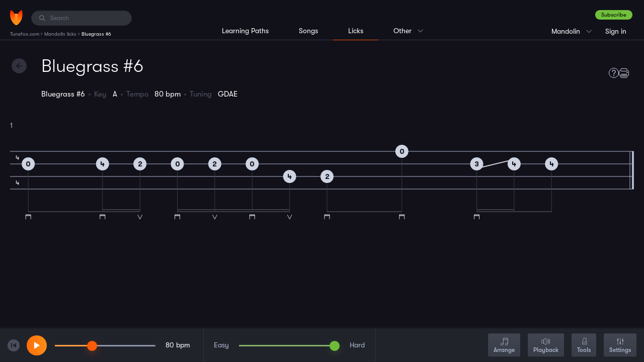

--- FILE ---
content_type: text/html; charset=UTF-8
request_url: https://www.tunefox.com/licks/mandolin/bluegrass-2175/
body_size: 3715
content:
<!DOCTYPE html>
<html lang="en">

<head>
	                <!-- Google Tag Manager -->

<script>
// Define dataLayer and the gtag function.
window.dataLayer = window.dataLayer || [];
function gtag(){dataLayer.push(arguments);}

// Set default consent to 'denied' as a placeholder
// Determine actual values based on your own requirements
gtag('consent', 'default', {
  'ad_storage': 'denied',
  'ad_user_data': 'denied',
  'ad_personalization': 'denied',
  'analytics_storage': 'denied',
  'functionality_storage': 'denied',
  'personalization_storage': 'denied',
});
</script>
<script>
(function(w,d,s,l,i){w[l]=w[l]||[];w[l].push({'gtm.start':
new Date().getTime(),event:'gtm.js'});var f=d.getElementsByTagName(s)[0],
j=d.createElement(s),dl=l!='dataLayer'?'&l='+l:'';j.async=true;j.src=
'https://www.googletagmanager.com/gtm.js?id='+i+dl;f.parentNode.insertBefore(j,f);
})(window,document,'script','dataLayer','GTM-P7VT2KQ');</script>



<!-- End Google Tag Manager -->
	
    <meta charset="utf-8" />
    <title>Mandolin Bluegrass #6 Lick | Tunefox</title>

    <meta name="description" content="Mandolin Bluegrass #6 lick." />

    
    <meta name="robots" content="index,follow" />
    <meta name="viewport" content="width=device-width, initial-scale=1.0" />
    <meta name="author" content="Tunefox.com" />

                <meta name="google-site-verification" content="9pK_KkFEYKbFZYD-yF1o__gPSzsMKitTbGKvguB1468" />
    
                <link href="/assets/profile/build/bundle_6c1d8e7d8c8c7f30f21324af12e2d784.css?1756975475" rel="stylesheet" type="text/css" media="all" />
    
    
    <link rel="apple-touch-icon" sizes="120x120" href="/assets/_shared/favicon/apple-touch-icon.png" />
    <link rel="icon" type="image/png" sizes="32x32" href="/assets/_shared/favicon/favicon-32x32.png" />
    <link rel="icon" type="image/png" sizes="16x16" href="/assets/_shared/favicon/favicon-16x16.png" />
    <link rel="manifest" href="/assets/_shared/favicon/manifest.json" />
    <link rel="mask-icon" href="/assets/_shared/favicon/safari-pinned-tab.svg" color="#5bbad5" />
    <link rel="shortcut icon" href="/assets/_shared/favicon/favicon.ico" />

    <meta name="application-name" content="Tunefox" />
    <meta name="msapplication-config" content="/assets/_shared/favicon/browserconfig.xml" />
    <meta name="theme-color" content="#ffffff" />

    <meta name="apple-mobile-web-app-title" content="Tunefox" />
    <meta name="apple-itunes-app" content="app-id=1128824483" />

        
                <meta property="og:title" content="Mandolin Bluegrass #6 Lick" />
    
            <meta property="og:image" content="https://www.tunefox.com/assets/_shared/logo/black@2x.png" />
    
            <meta property="og:type" content="website" />
    
            <meta property="og:url" content="https://www.tunefox.com/licks/mandolin/bluegrass-2175/" />
    
            <meta property="og:description" content="Mandolin Bluegrass #6 lick." />
    
            <meta property="fb:app_id" content="118621492177394" />
    </head>

<body class="_tunefox-base tablature" id="page-Song">
                    <!-- Google Tag Manager (noscript) -->
<noscript><iframe src="https://www.googletagmanager.com/ns.html?id=GTM-P7VT2KQ"
height="0" width="0" style="display:none;visibility:hidden"></iframe></noscript>
<!-- End Google Tag Manager (noscript) -->
    
        <header class="clearfix" id="layout-Header">
    <div class="clearfix" id="header-LeftPanel">
        <div class="logo" id="header-Logo">
            <a href="/licks/mandolin/" aria-label="Home" class="link link-logo"><span class="none">Tunefox.com</span></a>
        </div>

                                        <div class="search" id="header-Search">
                <label for="FI-Search" class="ico">
                    <span class="none">Search:</span>
                </label>

                <input type="text" name="query" class="form-control" id="FI-Search" placeholder="Search" />
            </div>        
                                <ol itemscope itemtype="https://schema.org/BreadcrumbList" id="layout-Breadcrumbs">

        
                    <li itemprop="itemListElement" itemscope itemtype="https://schema.org/ListItem">
                                    <a itemprop="item" href="/" title="Tunefox.com">
                        <span itemprop="name">Tunefox.com</span>
                        <meta itemprop="position" content="1">
                    </a>
                            </li>
            ›                                <li itemprop="itemListElement" itemscope itemtype="https://schema.org/ListItem">
                                    <a itemprop="item" href="/licks/mandolin/" title="Mandolin licks">
                        <span itemprop="name">Mandolin licks</span>
                        <meta itemprop="position" content="2">
                    </a>
                            </li>
            ›                                <li itemprop="itemListElement" itemscope itemtype="https://schema.org/ListItem">
                                    <span itemprop="name">Bluegrass #6</span>
                    <meta itemprop="position" content="3">
                            </li>
                                    </ol>
            </div>

                                            <div class="clearfix" id="header-RightPanel">
                    <div id="header-RightWrapper">
                                                            <div class="wrapper-ContextMenu pages clearfix">

                <p class="current">Licks</p>

                <ul class="clearfix context-menu">
                    <li class="item xs-big">
                        <a href="/learning-paths/mandolin/" class="link" title="Mandolin Lessons">Learning Paths</a>
                    </li>

                    <li class="item xs-big">
                        <a href="/mandolin/" class="link" title="Mandolin song library">Songs</a>
                    </li>

                    <li class="item xs-big separator">
                        <a href="/licks/mandolin/" class="link active" title="Mandolin lick library">Licks</a>
                    </li>

                    
					<li class="item">
						<a href="/" class="link" title="Tunefox.com Homepage">Homepage</a>
					</li>

                    <li class="item">
                        <a href="/features/" class="link" title="Tunefox Features">Features</a>
                    </li>

					<li class="item">
						<a href="/blog/" class="link" title="Tunefox.com blog">Blog</a>
					</li>

                    					    <li class="item">
                            <a href="/tuner/mandolin/" class="link" title="mandolin online tuner">Tuner</a>
					    </li>
                    
                    <li class="item">
                        <a href="/pricing/" class="link" title="Tunefox.com Pricing">Pricing</a>
                    </li>

					<li class="item">
						<a href="/contact/" class="link" title="Tunefox.com contact">Contact us</a>
					</li>

					<li class="item">
						<a href="/about/" class="link" title="About Tunefox.com">About</a>
					</li>

                    <li class="item">
                        <a href="/faq/" class="link" title="Frequently Asked Questions">FAQ</a>
                    </li>
                </ul>
            </div>

                                                            <div class="wrapper-ContextMenu instrument clearfix">
                                                                                                                                                                                                                            <p class="current">Mandolin</p>
                                                                                                                                    
                    <ul class="clearfix context-menu">
                                                    
                            <li class="item">
                                                                    <a href="/licks/banjo/" class="link" title="Banjo lick library">Banjo</a>
                                                            </li>
                                                    
                            <li class="item">
                                                                    <a href="/licks/guitar/" class="link" title="Guitar lick library">Guitar</a>
                                                            </li>
                                                    
                            <li class="item">
                                                                    <a href="/licks/bass/" class="link" title="Bass lick library">Bass</a>
                                                            </li>
                                                                                                                
                            <li class="item">
                                                                    <a href="/licks/clawhammer-banjo/" class="link" title="Clawhammer banjo lick library">Clawhammer banjo</a>
                                                            </li>
                                                    
                            <li class="item">
                                                                    <a href="/licks/fingerstyle-guitar/" class="link" title="Fingerstyle Guitar lick library">Fingerstyle Guitar</a>
                                                            </li>
                                            </ul>
                            </div>
                                                            <div class="user _anonymouse">
                                                    <a href="/sign-up/plan/?returnUrl=%2Flicks%2Fmandolin%2Fbluegrass-2175%2F" title="Sign up" class="btn-success dark">Subscribe</a>

                    <ul>
                        <li class="login">
                            <a href="/sign-in/?returnUrl=%2Flicks%2Fmandolin%2Fbluegrass-2175%2F" class="link" title="Sign in to Tunefox account">
                                Sign in
                            </a>
                        </li>

                        <li class="sign-up">
                            <a href="/sign-up/plan/?returnUrl=%2Flicks%2Fmandolin%2Fbluegrass-2175%2F" class="link" title="Subscribe to Tunefox">
                                Subscribe
                            </a>
                        </li>
                    </ul>
                            </div>                    </div>
                </div>            
                            <div class="clearfix" id="header-CenterPanel">
                                                    <div class="wrapper-Menu instrument left clearfix">
                <ul class="clearfix menu">
                    <li class="item">
                                                    <a href="/learning-paths/mandolin/" class="link" title="Mandolin learning paths">Learning Paths</a>
                                            </li>

                    <li class="item">
                                                    <a href="/mandolin/" class="link" title="Mandolin song library">Songs</a>
                                            </li>

                    <li class="item _active">
                                                    Licks
                                            </li>

                    
                    <li class="item  wrapper-ContextMenu">
                        <p class="current">Other</p>

                        <ul class="clearfix context-menu">
                            <li class="item">
                                <a href="/" class="link" title="Tunefox.com Homepage">Homepage</a>
                            </li>

                            <li class="item">
                                <a href="/features/" class="link" title="Tunefox Features">Features</a>
                            </li>

                            <li class="item">
                                <a href="/blog/" class="link" title="Tunefox.com blog">Blog</a>
                            </li>

                                                            <li class="item">
                                    <a href="/tuner/mandolin/" class="link" title="mandolin online tuner">Tuner</a>
                                </li>
                            
                            <li class="item">
                                <a href="/pricing/" class="link" title="Camp Tunefox">Pricing</a>
                            </li>

                            <li class="item">
                                <a href="/contact/" class="link" title="Tunefox.com contact">Contact us</a>
                            </li>

                            <li class="item">
                                <a href="/about/" class="link" title="About Tunefox.com">About</a>
                            </li>

                            <li class="item">
                                <a href="/faq/" class="link" title="Frequenty Asked Questions">FAQ</a>
                            </li>
                        </ul>
                    </li>
                </ul>
            </div>
                </div>
            
            <button class="visible-xs" id="trigger-MainMenu" data-state="off" aria-label="Main Menu">
            <span class="bar"></span>
            <span class="bar"></span>
            <span class="bar"></span>
        </button>
    </header>

        <div class="clearfix" id="layout-Content">
        
        
        
        
        
        
        
        
    <header class="clearfix lick" id="header-Main">
        <div class="heading-left">
            <h1 class="heading">                    Bluegrass #6
            </h1>

            <a href="/licks/mandolin/" class="button-action --back" id="back-btn"><span class="none">Back</span></a>

            <ul class="_no-bulls clearfix tablature-settings has-favorite">
                <li class="setting setting-name">                    Bluegrass #6
            </li>
                <li class="setting setting-key">Key &nbsp; <span class="value">                    A
            </span></li>

                
                <li class="setting setting-tempo">Tempo &nbsp; <span class="value">                    80
             bpm</span></li>
                <li class="setting setting-tuning">Tuning &nbsp; <span class="value">                    GDAE
            </span></li>

                                                
                            </ul>

                    </div>

        <div class="heading-right">
                            <div class="tab-detail">
    <p class="description"></p>

    <div class="siblings-block">
        <div class="siblings">
                    </div>
        <div class="media">
            
            
            <a href="/features/" class="help" target="_blank" title="Tunefox Features"></a>
            <a href="javascript:void(0)" class="print" title="Print" onclick="window.tablatureComponent.displayUnicorn();"></a>
        </div>
    </div>

    </div>
                    </div>
    </header>
<main class="clearfix app-lick" id="layout-Application"></main>

    <div class="suggested-lick">
        <a href="/licks/mandolin/bluesy-2161/" class="link">Next lick</a>
        <a href="/licks/mandolin/bluesy-2161/" class="button-action --next"></a>
    </div>

    </div>

        
        
        <div class="clearfix" id="layout-Search">
    <div class="search-block" id="search-NoResult">
        <p class="heading">Sorry, there are no results for your search.</p>
    </div>
    <div class="search-block" id="search-Results">
        <div id="search-Songs">
            <p class="heading"></p>
            <div id="list-wrapper">

        

    <ul class="_no-bulls element-SongsList">

                    </ul>
</div>
        </div>

        <div id="search-Lessons">
            <p class="heading"></p>
            <div id="list-wrapper">

        

    <ul class="_no-bulls element-SongsList">

                    </ul>
</div>
        </div>
    </div>
    <button class="button-action --close" id="search-Close"></button>
    <button class="button-action --back" id="search-Back"></button>
</div>
        
        
    <script>var _CustomData = {"Instrument":{"ins_id":4,"ins_name":"Mandolin","ins_seo":"mandolin"},"Lick":{"lic_id":2175,"lic_name":"Bluegrass","lic_libraryName":"Bluegrass #6","lic_seo":"bluegrass-2175","lic_description":"This classic bluegrass lick is based on the pentatonic scale in the key of A.","lic_color":"lightblue","lic_type":"bluegrass","lic_key":"A","lic_difficulty":4,"lic_displayInList":1,"lic_usage":"Fill","lic_free":0,"lic_week":0,"lic_videoLink":null,"lic_verified":1,"lic_shared":0,"use_id":null,"ins_id":4},"Tablature":{"tab_tempo":80,"tab_divisions":256,"tab_tuning":"GDAE"},"seoText":"<br \/>You can see how to use this lick in <a href=\"\/mandolin\/bound-to-ride\/advanced\/?lick=2175&measure=7\" target=\"new_tab\">Bound to Ride - Advanced<\/a> in measure 7.","sid":"5h8dcc0599p90kn0an7rd5trva","InfoPanelClosed":false,"highlightAllowed":false,"tablatureSize":1,"markFeatured":false};</script>



    <script type="text/javascript" src="/assets/profile/build/bundle_6b5f12463796124e7f9bc6afaaa1e72c.js?1756975475"></script>

                    
        </body>
</html>


--- FILE ---
content_type: text/html; charset=UTF-8
request_url: https://www.tunefox.com/ajax/player/get-measures/?licId=2175&sid=5h8dcc0599p90kn0an7rd5trva
body_size: 1490
content:
[base64]

--- FILE ---
content_type: image/svg+xml
request_url: https://www.tunefox.com/assets/react/images/print.svg
body_size: 513
content:
<?xml version="1.0" encoding="UTF-8"?>
<svg width="20px" height="19px" viewBox="0 0 20 19" version="1.1" xmlns="http://www.w3.org/2000/svg" xmlns:xlink="http://www.w3.org/1999/xlink">
    <title>print icon</title>
    <g id="App" stroke="none" stroke-width="1" fill="none" fill-rule="evenodd">
        <g id="Print" transform="translate(-1508.500000, -218.000000)" stroke="#CBD0DE">
            <g id="print-icon" transform="translate(1509.000000, 218.000000)">
                <path d="M16.0595238,15 L17.4166667,15 C18.2898976,15 19,14.2389336 19,13.3030308 L19,6.0303009 C19,5.09439815 18.2898976,4.33333172 17.4166667,4.33333172 L16.0595238,4.33333172 M2.94047619,4.33333172 L1.58333333,4.33333172 C0.710102381,4.33333172 0,5.09439815 0,6.0303009 L0,13.3030308 C0,14.2389336 0.710102381,15 1.58333333,15 L2.94047619,15" id="Shape" fill-rule="nonzero"></path>
                <path d="M16,7 C15.45008,7 15,7.4500791 15,8 C15,8.5499209 15.45008,9 16,9 C16.54992,9 17,8.5499209 17,8 C17,7.4500791 16.54992,7 16,7 Z" id="Path" fill-rule="nonzero"></path>
                <rect id="Rectangle" x="3.5" y="11.5" width="12" height="7" rx="1"></rect>
                <rect id="Rectangle" x="3.5" y="0.5" width="12" height="5" rx="1"></rect>
                <line x1="5.5" y1="13.5" x2="13.5" y2="13.5" id="Line-6" stroke-linecap="round"></line>
                <line x1="5.5" y1="15.5" x2="13.5" y2="15.5" id="Line-6" stroke-linecap="round"></line>
            </g>
        </g>
    </g>
</svg>